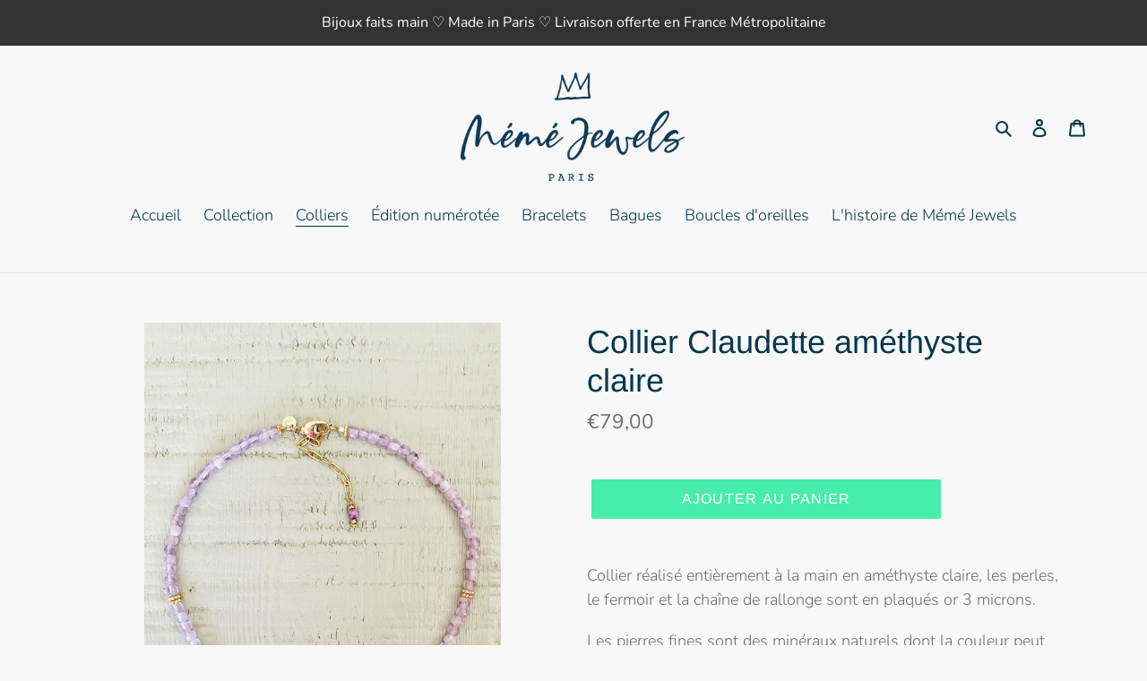

--- FILE ---
content_type: text/javascript
request_url: https://memejewels.fr/cdn/shop/t/1/assets/booster.js?v=114429297675521582231608046046
body_size: 11654
content:
(function(F,K){(function(){var j="ct",q="je",c="ob";return c+q+j})()==typeof window[function(){var B="rts",i="expo";return i+B}()]&&function(){var r="fined",X="unde";return X+r}()!=typeof window[function(){var I="e",g="dul",U="o",v="m";return v+U+g+I}()]?window[function(){var t="ule",Z="mod";return Z+t}()][function(){var M="ts",e="por",P="x",k="e";return k+P+e+M}()]=K():function(){var Ss="ion",J="funct";return J+Ss}()==typeof window.define&&window[function(){var NE="ine",G="def";return G+NE}()].amd?window.define(K):F.baMet=K()})(this,function(){(function(){var Ed="ct",eX="e stri",Tg="us";return Tg+eX+Ed})();function F(){return l[function(){var u="ix",De="f",LG="rlPre",L="u";return L+LG+De+u}()]+l.baEvsUrl}function K(F2){return Object.keys(F2)[function(){var L="h",Q="t",Fu="leng";return Fu+Q+L}()]===0}function B(){return(l.useBeacon||l.applyNow)&&K(l[function(){var J1="rs",k="e",u="head";return u+k+J1}()])&&g&&typeof window.navigator[function(){var Q="con",Z="a",U9="sendBe";return U9+Z+Q}()]!="undefined"&&!l[function(){var r="als",M="nti",I_="rede",lM="withC";return lM+I_+M+r}()]}function V(){for(var F2;F2=c.shift();)F2();ll=!0}function Y(F2){ll?F2():c[function(){var a="h",i="s",_A="pu";return _A+i+a}()](F2)}function R(F2,K2){var B2=F2.matches||F2.matchesSelector||F2[function(){var I="lector",Bd="Se",N="tches",M="Ma",r="moz";return r+M+N+Bd+I}()]||F2[function(){var kw="or",k="hesSelect",Nb="Matc",Mr="ms";return Mr+Nb+k+kw}()]||F2.oMatchesSelector||F2[function(){var k$="lector",N1="esSe",o="webkitMatch";return o+N1+k$}()];return B2?B2.apply(F2,[K2]):(s.log("Unable to match"),!1)}function t(F2){var K2=[];for(window.j=0;window.j<F2[function(){var Df="s",AP="tem",k="i";return k+AP+Df}()][function(){var Z="gth",U="n",sC="e",wF="l";return wF+sC+U+Z}()];window.j++){var B2=F2[function(){var p="s",_="m",tW="e",D3="it";return D3+tW+_+p}()][window[function(){var Iz="j";return Iz}()]];K2[function(){var q="h",a="s",L="pu";return L+a+q}()]({id:B2[function(){var sI="d",Hp="i";return Hp+sI}()],properties:B2[function(){var Qz="es",ON="perti",Lg="pro";return Lg+ON+Qz}()],quantity:B2[function(){var iw="y",aj="t",lL="i",o="quant";return o+lL+aj+iw}()],variant_id:B2[function(){var u="d",Th="t_i",rD="varian";return rD+Th+u}()],product_id:B2[function(){var N="ct_id",zr="u",fM="od",I="pr";return I+fM+zr+N}()],final_price:B2.final_price,image:B2.image,handle:B2.handle,title:B2[function(){var QY="e",MX="l",Cx="tit";return Cx+MX+QY}()]})}return{token:F2[function(){var CP="en",I="k",u="to";return u+I+CP}()],total_price:F2.total_price,items:K2,currency:F2.currency}}function w(F2){s[function(){var P="g",r="o",od="l";return od+r+P}()](F2),F2[function(){var a="url",M="_";return M+a}()].indexOf(function(){var Z="d",rz="d",k="art/a",QQ="/c";return QQ+k+rz+Z}())>=0?s[function(){var ui="a",pY="Dat",I="t",h="getCar";return h+I+pY+ui}()](function(F3){s.log(F3),s[function(){var tD="tributes",q="setCartAt";return q+tD}()](!0,F3)}):s.setCartAttributes(!0,F2[function(){var DM="nse",bX="po",H_="res";return H_+bX+DM}()])}function G(){try{var F2=XMLHttpRequest[function(){var tX="pe",FB="oty",ru="t",x7="pro";return x7+ru+FB+tX}()][function(){var N4="pen",r="o";return r+N4}()];XMLHttpRequest[function(){var Pk="ype",Jg="rotot",Aa="p";return Aa+Jg+Pk}()][function(){var i="n",vS="ope";return vS+i}()]=function(){this.addEventListener(function(){var $h="d",Dk="loa";return Dk+$h}(),function(){this[function(){var I="rl",Q="u",oD="_";return oD+Q+I}()]&&this._url.search(/cart.*js/)>=0&&function(){var a4="T",kR="E",D="G";return D+kR+a4}()!=this._method&&(s.log("its a cart endpoint thats not a get request"),w(this))}),F2.apply(this,arguments)}}catch(K2){s[function(){var GR="g",Ea="o",RR="l";return RR+Ea+GR}()](K2),s[function(){var IT="g",SG="o",Q="l";return Q+SG+IT}()]("error catching ajax cart")}}function m(F2){(function(){var P4="ive",z="ract",D="nte",_="i";return _+D+z+P4})()===document[function(){var or="e",Lj="tat",d9="readyS";return d9+Lj+or}()]||document[function(){var Qq="yState",u4="ead",A9="r";return A9+u4+Qq}()]==="complete"?F2():document[function(){var I="stener",Jq="ddEventLi",Z="a";return Z+Jq+I}()]("DOMContentLoaded",F2)}function O(){return function(){var sM="xxxxxxxx",D="xx",vT="xxxxx",a="xxxxxxxxxxxx4xxxy";return a+vT+D+sM}()[function(){var Fx="ce",gp="a",jK="repl";return jK+gp+Fx}()](/[xy]/g,function(F2){var K2=16*Math[function(){var Z="ndom",VZ="a",Q="r";return Q+VZ+Z}()]()|0;return(F2=="x"?K2:3&K2|8)[function(){var U1="ing",u="toStr";return u+U1}()](16)})+Date[function(){var kc="w",u="o",M="n";return M+u+kc}()]().toString()}function $E(){l[function(){var gI="s",k3="okie",aQ="co";return aQ+k3+gI}()]&&g&&s[function(){var L="okie",kL="setCo";return kL+L}()](function(){var u="s",ul="t_baEv",z="aMe",Va="b";return Va+z+ul+u}(),window.JSON.stringify(Ak),1)}function x(){var F2=document.querySelector(function(){var we="n]",y_="csrf-toke",Je="meta[name=";return Je+y_+we}());return F2&&F2[function(){var tO="t",Kt="nten",_C="co";return _C+Kt+tO}()]}function J(){var F2=document[function(){var q="lector",CT="querySe";return CT+q}()]("meta[name=csrf-param]");return F2&&F2.content}function X(F2){var K2=x();K2&&F2.setRequestHeader("X-CSRF-Token",K2)}function A(F2){var K2=F2;return K2[function(){var lR="on",pQ="mm",_="co";return _+pQ+lR}()]=window.BoosterApps[function(){var r="on",N="comm";return N+r}()],K2}function n(K2){Y(function(){s.sendRequest(F(),A(K2),function(){for(var F2=0;F2<Ak[function(){var Z="gth",q="n",yh8="e",N8="l";return N8+yh8+q+Z}()];F2++)if(Ak[F2][function(){var Hx="d",Qr="i";return Qr+Hx}()]==K2.id){Ak[function(){var h="ice",Qq="l",Yt="sp";return Yt+Qq+h}()](F2,1);break}$E()})})}function SK(K2){Y(function(){var B2=A(K2),V2=J(),Y2=x();V2&&Y2&&(B2[V2]=Y2),window.navigator[function(){var F5="on",ts="dBeac",oH="n",N="e",o="s";return o+N+oH+ts+F5}()](F(),window.JSON.stringify(B2))})}function S(){return window.location[function(){var M="e",h="thnam",a="pa";return a+h+M}()]}function C(F2){return F2&&F2[function(){var k="th",H="leng";return H+k}()]>0?F2:null}function b(F2){for(var K2 in F2)F2[function(){var N="y",k9="nPropert",H="w",Vb="asO",D5="h";return D5+Vb+H+k9+N}()](K2)&&F2[K2]===null&&delete F2[K2];return F2}function f(F2){var K2=F2.target;return b({tag:K2.tagName.toLowerCase(),id:C(K2[function(){var zT="d",Q="i";return Q+zT}()]),class:C(K2.className),page:S()})}function Fk(){f6=s.getVisitId();var F2=new Date,K2=new Date,B2=2;K2.setUTCHours(23,59,59,59);var V2=(K2-F2)/1e3,Y2=V2/60;return(Y2>d||V2<B2)&&(Y2=d),(!f6||V2<B2)&&(f6=O()),s[function(){var VE="ookie",zX="C",lx="set";return lx+zX+VE}()](function(){var zK="isit",QR="Met_v",L="ba";return L+QR+zK}(),f6,Y2),f6}function E(){if(ll=!1,f6=Fk(),$=s[function(){var qe="d",u="rI",P="tVisito",o="ge";return o+P+u+qe}()](),v=s[function(){var qT="ookie",j="C",W="get";return W+j+qT}()](function(){var CJ="ly",Wj="app",q="baMet_";return q+Wj+CJ}()),l[function(){var U="es",N="ki",a="coo";return a+N+U}()]===!1||l[function(){var mk="s",L="t",e="lyVisi",Yc="app";return Yc+e+L+mk}()]===!1)s[function(){var So="g",o2="o",Ss="l";return Ss+o2+So}()](function(){var Uj="d",H="ying disable",cW="Visit appl";return cW+H+Uj}()),V();else if(f6&&$&&!v)s[function(){var wv="g",iJ="o",Pp="l";return Pp+iJ+wv}()](function(){var uN=" visit",fQ="e",Ui="Activ";return Ui+fQ+uN}()),V();else if(s[function(){var Ja="ookie",N6="getC";return N6+Ja}()](function(){var u4="isit",M="aMet_v",Wi="b";return Wi+M+u4}())){s.log(function(){var fC="tarted",I="Visit s";return I+fC}()),$||($=O(),window[function(){var D="ge",x9="alStora",VE="loc";return VE+x9+D}()].setItem(function(){var DWK="itor",vJ="s",Mc="et_vi",yn="baM";return yn+Mc+vJ+DWK}(),$));var F2=new Date,K2=F2.toISOString()[function(){var je="e",zJ="ic",jQ="sl";return jQ+zJ+je}()](0,10),B2={shop_id:window.BoosterApps[function(){var Sr="mon",Cc="m",bP="o",dJ="c";return dJ+bP+Cc+Sr}()].shop.id,name:"create_visit",params:{landing_page:window[function(){var aK="n",lK="io",_="locat";return _+lK+aK}()][function(){var mr="f",hr="hre";return hr+mr}()],screen_width:window[function(){var qm="en",i="scre";return i+qm}()][function(){var eO="h",Q="dt",Vq="i",Y0="w";return Y0+Vq+Q+eO}()],screen_height:window[function(){var k="en",JA="re",h="c",m6="s";return m6+h+JA+k}()][function(){var th="ght",ZV="i",NP="e",NK="h";return NK+NP+ZV+th}()]},timestamp:window.parseInt(F2.getTime()),date:K2,hour:F2.getUTCHours(),id:O(),visit_token:f6,visitor_token:$,app:"ba"};for(var Y2 in document[function(){var kn="rer",cD="refer";return cD+kn}()][function(){var YH="gth",sb="n",_V="le";return _V+sb+YH}()]>0&&(B2.referrer=document[function(){var Ik="r",X$="e",eJ="r",z="er",nE="ef",Ff="r";return Ff+nE+z+eJ+X$+Ik}()]),l[function(){var DW="arams",VY="visitP";return VY+DW}()])l.visitParams[function(){var IE="perty",Na="o",VF="hasOwnPr";return VF+Na+IE}()](Y2)&&(B2[Y2]=l[function(){var gX="arams",p="visitP";return p+gX}()][Y2]);s[function(){var Hg="g",xv="o",fu="l";return fu+xv+Hg}()](B2),s[function(){var MU="kie",Su="Coo",fo="destroy";return fo+Su+MU}()]("baMet_apply"),V()}else s[function(){var WH="g",Dv="o",zp="l";return zp+Dv+WH}()]("baCookies disabled"),V()}var T={set:function(F2,K2,B2,V2){var Y2="",R2="";if(B2){var t2=new Date;t2.setTime(t2.getTime()+60*B2*1e3),Y2="; expires="+t2[function(){var z7="ring",U="TSt",_s="GM",N="to";return N+_s+U+z7}()]()}V2&&(R2=function(){var r="ain=",NX="; dom";return NX+r}()+V2),document.cookie=F2+function(){var qU="=";return qU}()+window.escape(K2)+Y2+R2+"; path=/"},get:function(F2){var K2,B2,V2=F2+function(){var I="=";return I}(),Y2=document.cookie[function(){var z="it",vc="spl";return vc+z}()](";");for(K2=0;K2<Y2.length;K2++){for(B2=Y2[K2];B2[function(){var H="t",k="A",a="char";return a+k+H}()](0)===" ";)B2=B2.substring(1,B2.length);if(B2[function(){var C7="xOf",ZU="e",W="ind";return W+ZU+C7}()](V2)===0)return unescape(B2[function(){var o="tring",lF="subs";return lF+o}()](V2.length,B2[function(){var HF="ngth",Tr="le";return Tr+HF}()]))}return null}},l={urlPrefix:"",visitsUrl:"https://u0altfd679.execute-api.us-west-2.amazonaws.com/prod/api/appstats",baEvsUrl:"https://u0altfd679.execute-api.us-west-2.amazonaws.com/prod/api/appstats",page:null,useBeacon:!0,startOnReady:!0,applyVisits:!0,cookies:!0,cookieDomain:null,headers:{},visitParams:{},withCredentials:!1},s=window[function(){var Z="t",us="aMe",r="b";return r+us+Z}()]||{};s.configure=function(F2){for(var K2 in F2)F2.hasOwnProperty(K2)&&(l[K2]=F2[K2])},s[function(){var fQ="re",_B="gu",u="i",RT="conf";return RT+u+_B+fQ}()](s);var f6,$,v,A4=window.jQuery||window.Zepto||window[function(){var C5="$";return C5}()],d=30,y=3*311175+117675,ll=!1,c=[],g=function(){var W="fined",z="unde";return z+W}()!=typeof window.JSON&&function(){var k="d",qP="ne",Ns="ndefi",I="u";return I+Ns+qP+k}()!=typeof window.JSON.stringify,Ak=[];s[function(){var Eg="e",fF="Cooki",fK="set";return fK+fF+Eg}()]=function(F2,K2,B2){T.set(F2,K2,B2,l[function(){var rn="ain",QT="om",Q="cookieD";return Q+QT+rn}()]||l.domain)},s[function(){var YS="okie",L="getCo";return L+YS}()]=function(F2){return T[function(){var UN="t",Eu="e",D="g";return D+Eu+UN}()](F2)},s.destroyCookie=function(F2){T[function(){var P="t",_P="e",O2="s";return O2+_P+P}()](F2,"",-1)},s[function(){var r4="g",q="o",a="l";return a+q+r4}()]=function(F2){s[function(){var NI="ookie",gk="etC",IZ="g";return IZ+gk+NI}()]("baMet_debug")&&window.console.log(F2)},s.onBaEv=function(F2,K2,B2){document.addEventListener(F2,function(F3){R(F3.target,K2)&&B2(F3)})},s[function(){var Sl="st",dH="dReque",D="sen";return D+dH+Sl}()]=function(F2,K2,B2){try{if(g)if(A4&&function(){var H="n",ph="nctio",G$="fu";return G$+ph+H}()==typeof A4[function(){var P="ax",t0="aj";return t0+P}()])A4.ajax({type:function(){var Me="OST",B9="P";return B9+Me}(),url:F2,data:window[function(){var M="N",gG="SO",TT="J";return TT+gG+M}()][function(){var lo="fy",i2="ringi",o="t",rw="s";return rw+o+i2+lo}()](K2),contentType:"application/json; charset=utf-8",beforeSend:X,complete:function(F3){F3.status==200&&B2(F3)},headers:l.headers,xhrFields:{withCredentials:l[function(){var Q="ials",sT="hCredent",nV="wit";return nV+sT+Q}()]}});else{var V2=new XMLHttpRequest;for(var Y2 in V2.open("POST",F2,!0),V2.withCredentials=l.withCredentials,V2[function(){var cu="Header",lR="uest",jH="setReq";return jH+lR+cu}()](function(){var DQ="e",iY="-Typ",o5="Content";return o5+iY+DQ}(),function(){var h="son",po="ion/j",eu="pplicat",GV="a";return GV+eu+po+h}()),l[function(){var Wl="rs",jE="e",aH="head";return aH+jE+Wl}()])l[function(){var Xv="ers",JE="head";return JE+Xv}()][function(){var mt="y",i="nPropert",BI="sOw",hV="ha";return hV+BI+i+mt}()](Y2)&&V2[function(){var AX="r",vj="tHeade",lx="eques",OX="setR";return OX+lx+vj+AX}()](Y2,l.headers[Y2]);V2[function(){var pL="oad",qk="onl";return qk+pL}()]=function(){V2[function(){var tE="us",_="stat";return _+tE}()]===200&&B2(V2.response)},X(V2),V2.send(window[function(){var qs="N",lZ="O",zs="S",S$="J";return S$+zs+lZ+qs}()].stringify(K2))}}catch(R2){}},s[function(){var h="ta",Bt="tDa",wp="ar",oS="C",EU="get";return EU+oS+wp+Bt+h}()]=function(F2){try{if(g)if(A4&&function(){var Qt="n",_="nctio",Fs="fu";return Fs+_+Qt}()==typeof A4.ajax)A4[function(){var sa="x",Im="ja",yD="a";return yD+Im+sa}()]({type:function(){var c1="T",pC="E",g0="G";return g0+pC+c1}(),url:"/cart.js?ba_request=1",data:{},dataType:"json",complete:function(K3){K3[function(){var zt="s",E6="u",US="stat";return US+E6+zt}()]==200&&(K3[function(){var Av="xt",q2="ponseTe",GP="s",X3="re";return X3+GP+q2+Av}()]?F2(K3.responseText):F2(K3))}});else{var K2=new XMLHttpRequest;K2[function(){var cG="ge",i="techan",Zk="nreadysta",Ia="o";return Ia+Zk+i+cG}()]=function(){K2.readyState===4&&K2.status===200&&F2(K2.responseText)},K2.open(function(){var fy="T",e="E",KX="G";return KX+e+fy}(),function(){var N="_request=1",KL="/cart.js?ba";return KL+N}(),!1),K2[function(){var o="nd",LY="e",BK="s";return BK+LY+o}()](null)}}catch(B2){}},s.syncCsId=function(){var F2=s[function(){var Zf="okie",NQU="getCo";return NQU+Zf}()]("baMet_cs_id");return F2||(F2=O()),s.setCookie(function(){var j="_cs_id",Qt="Met",cU="ba";return cU+Qt+j}(),F2,1*(3*(1*4071+928)+3354)+1809),F2},s.getVisitId=s[function(){var Fx="tToken",YL="i",dI="s",g2="Vi",o="get";return o+g2+dI+YL+Fx}()]=function(){return s[function(){var pF="ie",vO="ook",rB="getC";return rB+vO+pF}()](function(){var l0="it",A3="vis",q3="baMet_";return q3+A3+l0}())},s[function(){var P="Id",g4="Visitor",L9="get";return L9+g4+P}()]=s.getVisitorToken=function(){return window.localStorage[function(){var H="m",eh="te",Ps="etI",bU="g";return bU+Ps+eh+H}()](function(){var z8="r",N="_visito",Mw="baMet";return Mw+N+z8}())},s[function(){var y2="min",bW="isAd";return bW+y2}()]=function(){return s[function(){var Q="e",ha="Cooki",XJ="t",ai="ge";return ai+XJ+ha+Q}()]("ba_admin")},s[function(){var VV="et",xd="s",Ny="re";return Ny+xd+VV}()]=function(){return s[function(){var Xb="ie",cq="Cook",M="stroy",GF="de";return GF+M+cq+Xb}()](function(){var FZ="t",b6="si",Q="vi",Lu="baMet_";return Lu+Q+b6+FZ}()),window[function(){var b1="orage",wh="localSt";return wh+b1}()].removeItem("baMet_visitor"),s[function(){var _="kie",Li="Coo",pc="destroy";return pc+Li+_}()](function(){var B_="vs",Cy="baE",nN="baMet_";return nN+Cy+B_}()),s.destroyCookie(function(){var ew="apply",op="_",w_="et",H="baM";return H+w_+op+ew}()),!0},s[function(){var yn="g",uo="ebu",yT="d";return yT+uo+yn}()]=function(F2){return F2===!1?s[function(){var Gv="okie",US="stroyCo",gC="de";return gC+US+Gv}()](function(){var _s="g",cF="ebu",nt="d",AJ="_",Vz="Met",xE="a",Q="b";return Q+xE+Vz+AJ+nt+cF+_s}()):s[function(){var EJ="ie",AM="k",xS="Coo",My="set";return My+xS+AM+EJ}()](function(){var XX="ebug",uK="d",u4="baMet_";return u4+uK+XX}(),"t",1652*318+264),!0},s[function(){var vL="wserInfo",Q6="o",EB="r",nq="tB",mK="ge";return mK+nq+EB+Q6+vL}()]=function(){return{options:[],header:[navigator[function(){var a6="orm",Q="platf";return Q+a6}()],navigator.userAgent,navigator[function(){var QQ="sion",Yy="appVer";return Yy+QQ}()],navigator[function(){var Pg="r",zM="endo",E$="v";return E$+zM+Pg}()],window.opera],dataos:[{name:function(){var eV="Phone",c0="indows ",PP="W";return PP+c0+eV}(),value:"Windows Phone",version:function(){var $a="S",VH="O";return VH+$a}()},{name:function(){var QV="ows",d8="Wind";return d8+QV}(),value:"Win",version:function(){var RI="T",RO="N";return RO+RI}()},{name:"iPhone",value:"iPhone",version:function(){var _L="S",nP="O";return nP+_L}()},{name:"iPad",value:"iPad",version:function(){var AK="S",jc="O";return jc+AK}()},{name:"Android",value:function(){var Nd="id",U4="o",m2="Andr";return m2+U4+Nd}(),version:"Android"},{name:function(){var jY="OS",p="Mac ";return p+jY}(),value:"Mac",version:"OS X"},{name:function(){var wR="x",xpP="u",OM="Lin";return OM+xpP+wR}(),value:function(){var zq="x",Rx="u",wH="in",$h="L";return $h+wH+Rx+zq}(),version:"rv"},{name:"Palm",value:function(){var _="m",n$="l",U="a",J1="P";return J1+U+n$+_}(),version:"PalmOS"}],databrowser:[{name:"Chrome",value:"Chrome",version:function(){var GU="e",sB="m",Lo="Chro";return Lo+sB+GU}()},{name:"Firefox",value:"Firefox",version:function(){var sD="x",M="fo",Z0="e",Ff="Fir";return Ff+Z0+M+sD}()},{name:function(){var dc="i",bD="r",e="a",Vc="f",qT="Sa";return qT+Vc+e+bD+dc}(),value:function(){var Mg="i",Wk="afar",Cf="S";return Cf+Wk+Mg}(),version:function(){var cZ="on",kV="i",bk="ers",Tm="V";return Tm+bk+kV+cZ}()},{name:"Internet Explorer",value:function(){var Qw="E",SLT="MSI";return SLT+Qw}(),version:"MSIE"},{name:function(){var EN="ra",HO="e",Tq="p",YK="O";return YK+Tq+HO+EN}(),value:function(){var vD="a",pw="r",qi="pe",iI="O";return iI+qi+pw+vD}(),version:function(){var wOE="a",a4="er",nd="p",Ss="O";return Ss+nd+a4+wOE}()},{name:function(){var XW="y",y7="r",ip="kBer",lC="Blac";return lC+ip+y7+XW}(),value:function(){var oy="DC",ZLd="L",OH="C";return OH+ZLd+oy}(),version:function(){var sp="C",YU="D",vh="CL";return vh+YU+sp}()},{name:"Mozilla",value:"Mozilla",version:"Mozilla"}],init:function(){var F2=this[function(){var rM="r",j="eade",H="h";return H+j+rM}()][function(){var Df="n",M6="joi";return M6+Df}()](" ");return{os:this.matchItem(F2,this[function(){var Qm="s",Vq="o",BF="data";return BF+Vq+Qm}()]),browser:this[function(){var OI="m",Nt="e",Qq="It",Ec="match";return Ec+Qq+Nt+OI}()](F2,this[function(){var li="er",ug="abrows",BS="dat";return BS+ug+li}()]),tz_offset:new Date().getTimezoneOffset()/60}},matchItem:function(F2,K2){var B2,V2,Y2,R2=0,t2=0;for(R2=0;R2<K2.length;R2+=1)if(new window[function(){var tY="p",vE="x",Rj="RegE";return Rj+vE+tY}()](K2[R2].value,function(){var H_="i";return H_}())[function(){var yU="t",tv="tes";return tv+yU}()](F2)){if(B2=new window[function(){var o9="p",Or="egEx",Nc="R";return Nc+Or+o9}()](K2[R2].version+"[- /:;]([\\d._]+)","i"),Y2="",(V2=F2.match(B2))&&V2[1]&&(V2=V2[1]),V2)for(V2=V2[function(){var N="t",T9="li",QN="sp";return QN+T9+N}()](/[._]+/),t2=0;t2<V2[function(){var r8="ngth",H="le";return H+r8}()];t2+=1)Y2+=t2===0?V2[t2]+function(){var S7=".";return S7}():V2[t2];else Y2=function(){var qS="0";return qS}();return K2[R2][function(){var kw="e",Xh="m",Th="a",wh="n";return wh+Th+Xh+kw}()]}return{name:function(){var lT="n",Ao="ow",tq="kn",PY="n",lN="u";return lN+PY+tq+Ao+lT}(),version:0}}}.init()},s.apply=function(F2,K2,V2){try{var R2=new Date,t2=R2.toISOString().slice(0,10),w2={shop_id:window.BoosterApps[function(){var sx="n",Xk="o",Q="comm";return Q+Xk+sx}()][function(){var LT="p",$W="o",D5="h",e="s";return e+D5+$W+LT}()][function(){var tV="d",Li="i";return Li+tV}()],name:F2,params:K2||{},timestamp:window.parseInt(R2.getTime()),date:t2,hour:R2.getUTCHours(),id:O(),app:V2};Y(function(){l[function(){var zv="kies",JH="oo",LN="c";return LN+JH+zv}()]&&!s[function(){var kE="Id",H="isit",b$="V",j="get";return j+b$+H+kE}()]()&&E(),Y(function(){s.log(w2),w2[function(){var RY="n",oY="t_toke",Ir="isi",Dd="v";return Dd+Ir+oY+RY}()]=s[function(){var i="Id",ef="it",N="getVis";return N+ef+i}()](),w2[function(){var dZ="n",zX="r_toke",Mm="ito",x4="vis";return x4+Mm+zX+dZ}()]=s[function(){var SE="itorId",Ur="etVis",M="g";return M+Ur+SE}()](),B()?SK(w2):(Ak[function(){var j9="h",RS="pus";return RS+j9}()](w2),$E(),setTimeout(function(){n(w2)},1e3))})})}catch(G2){s.log(G2),s.log("error applying")}return!0},s.applyView=function(F2){var K2=s[function(){var N="ash",LJ="h",BT="page_";return BT+LJ+N}()];if(F2)for(var B2 in F2)F2[function(){var U="y",JM="opert",i="wnPr",_z="hasO";return _z+i+JM+U}()](B2)&&(K2[B2]=F2[B2]);s.apply("view",K2,function(){var Ws="a",$v="b";return $v+Ws}())},s.applyAppClicks=function(){s[function(){var dP="Ev",HT="nBa",j6="o";return j6+HT+dP}()]("click",".ba-met-handler",function(F2){try{var K2=F2[function(){var Z$="get",F22="r",e="ta";return e+F22+Z$}()],B2=K2[function(){var i="e",YO="ttribut",$b="tA",vY="e",H="g";return H+vY+$b+YO+i}()](function(){var Mv="e",uu="a-met-nam",M2="data-b";return M2+uu+Mv}());if(B2){var V2=f(F2),Y2=K2.getAttribute("data-ba-met-app");if(V2[function(){var nb="t",ST="tex";return ST+nb}()]=function(){var j="t",tr="npu",eG="i";return eG+tr+j}()==V2[function(){var _X="g",PX="a",A1="t";return A1+PX+_X}()]?K2[function(){var Ze="e",nG="lu",hI="a",fx="v";return fx+hI+nG+Ze}()]:(K2.textContent||K2[function(){var IC="Text",yH="r",bz="nne",Et="i";return Et+bz+yH+IC}()]||K2.innerHTML).replace(/[\s\r\n]+/g," ")[function(){var mg="m",rI="i",p="r",lz="t";return lz+p+rI+mg}()](),V2[function(){var iL="f",_="hre";return _+iL}()]=K2[function(){var R$="f",JS="hre";return JS+R$}()],R2=K2[function(){var Wq="te",pf="bu",jL="etAttri",nr="g";return nr+jL+pf+Wq}()]("data-ba-met-extras")){var R2=window.cleanNumbers(window[function(){var UY="N",NJ="O",V5="JS";return V5+NJ+UY}()].parse(R2));for(var t2 in R2)R2.hasOwnProperty(t2)&&(V2[t2]=R2[t2])}s[function(){var Pl="y",Q="pl",qe="p",nl="a";return nl+qe+Q+Pl}()](B2,V2,Y2)}}catch(w2){s[function(){var Mx="g",PK="o",cb="l";return cb+PK+Mx}()](function(){var hv="n",Qk="tio",QD="ks excep",Wk="ic",H8="lyAppCl",fb="pp",NB="a";return NB+fb+H8+Wk+QD+Qk+hv}()),s.log(w2)}})},s.applyAtc=function(){s[function(){var JR="Ev",U="nBa",RB="o";return RB+U+JR}()]("click",".product-form__cart-submit, #AddToCart-product-template, .product-atc-btn, .product-menu-button.product-menu-button-atc, .button-cart, .product-add, .add-to-cart input, .btn-addtocart, [name=add]",function(F2){Date.now();var K2=F2[function(){var A_="t",Oe="e",_="targ";return _+Oe+A_}()],B2=f(F2);B2[function(){var Pu="t",Cb="x",a6="te";return a6+Cb+Pu}()]=B2.tag=="input"?K2.value:(K2.textContent||K2.innerText||K2[function(){var vF="ML",gp="nerHT",tv="n",Ve="i";return Ve+tv+gp+vF}()])[function(){var x0="ace",nI="repl";return nI+x0}()](/[\s\r\n]+/g," ").trim(),B2.href=K2[function(){var HR="f",kp="e",wR="hr";return wR+kp+HR}()],s.apply(function(){var SM="c",Bc="t",PY="a";return PY+Bc+SM}(),B2,"ba")})},s[function(){var ME="Data",VF="rt",WV="saveBaCa";return WV+VF+ME}()]=function(F2){if(g){var K2=s[function(){var j="ta",fW="aCartDa",Fa="getB";return Fa+fW+j}()]();K2[function(){var e="h",Q="pus";return Q+e}()](F2),window.localStorage.setItem("baMet_cartData",window[function(){var r_="N",p="SO",Q7="J";return Q7+p+r_}()][function(){var D_="gify",HQ="n",Mg="stri";return Mg+HQ+D_}()](K2))}},s[function(){var Mlj="a",lW="rtDat",NO="getBaCa";return NO+lW+Mlj}()]=function(){try{if(window.localStorage.getItem("baMet_cartData")){var F2=window[function(){var HW="nt",zf="eI",N="ars",hY="p";return hY+N+zf+HW}()](new Date().getTime())-2592e5,K2=window.JSON[function(){var Gr="rse",pp="pa";return pp+Gr}()](window[function(){var aG="e",vx="g",_="ra",FK="ocalSto",_y="l";return _y+FK+_+vx+aG}()].getItem(function(){var eE="rtData",Ls="baMet_ca";return Ls+eE}())).filter(function(K3){return window.parseInt(K3.ts)>F2}).reverse();return window[function(){var Dh="age",ra="or",i="localSt";return i+ra+Dh}()][function(){var e="m",z5="e",BH="It",sr="et",U="s";return U+sr+BH+z5+e}()]("baMet_cartData",window.JSON.stringify(K2)),K2}return[]}catch(B2){s.log(B2),s.log("error getting ba")}},s[function(){var aU="Cart",xr="a",fu="B",i="ate",CT="upd";return CT+i+fu+xr+aU}()]=function(F2){var K2=s[function(){var N="e",DY="Cooki",kB="t",ML="e",kr="g";return kr+ML+kB+DY+N}()]("cart"),B2=s.getCookie(function(){var tm="n",H="oke",e="t_t",wU="ba_car";return wU+e+H+tm}());window.BoosterApps.common[function(){var iK="nversion",QM="has_ba_co";return QM+iK}()]&&(K2!=B2||F2)&&window[function(){var Q="_mode",AtP="ew",p="ba_previ";return p+AtP+Q}()]!=1&&(s.setCookie("ba_cart_token",K2,9*298+198),s.apply("update_cart",{},function(){var U="al",nI="lob",q$="g";return q$+nI+U}()),s.log(function(){var Ik="here",M="-posting to the API from ",se="cart token changed ";return se+M+Ik}()))},s[function(){var ru="b",XQ="CartD",hB="a",ng="B",B7="te",mu="upda";return mu+B7+ng+hB+XQ+ru}()]=function(F2){if(window[function(){var Kv="rApps",LN="Booste";return LN+Kv}()][function(){var J4="ate_cart",H="can_upd";return H+J4}()]==1){var K2=s[function(){var RV="ie",jT="tCook",H4="ge";return H4+jT+RV}()](function(){var oa="t",LL="car";return LL+oa}()),B2=s.getCookie(function(){var e="_token",lf="ba_cart";return lf+e}()),V2=window.localStorage[function(){var Xi="Item",ZH="get";return ZH+Xi}()](function(){var lZ="rt",Q="a",rY="c",ER="est_",hk="baMet_lat";return hk+ER+rY+Q+lZ}()),Y2=window.localStorage[function(){var EM="m",N="te",Vd="getI";return Vd+N+EM}()]("baMsg_synced_cart"),R2=F2;if(R2==0&&(V2==Y2&&K2==B2||(R2=!0)),R2&&window.ba_preview_mode!=1){if(!K2)return void(B2&&(s.log(function(){var cw="ved - remove cart uid",Pe="art token has been remo",qIk="c";return qIk+Pe+cw}()),s[function(){var LU="ie",mC="Cook",Qe="destroy";return Qe+mC+LU}()](function(){var u7="id",yS="_",wN="t_cs",zu="aMe",$9="b";return $9+zu+wN+yS+u7}()),s.destroyCookie(function(){var v$="_token",p="ba_cart";return p+v$}())));s.setCookie("ba_cart_token",K2,1*(1*(3*2443+1353)+4161)+7317);var t2=s.syncCsId();s.log(function(){var rp="ere",HV="d h",xc9="art i",BH="nd update c",IS="a",a7=" ",R02="t",x$="se";return x$+R02+a7+IS+BH+xc9+HV+rp}());var w2=window[function(){var EH="N",_="JSO";return _+EH}()].parse(V2);if(w2[function(){var y7="n",Us="e",JO="ok",TW="t";return TW+JO+Us+y7}()]!=K2)var G2=w2[function(){var dP="n",Oc="e",zt="k",$v="o",Na="t";return Na+$v+zt+Oc+dP}()];else G2="";var m2={action_type:"track_cart",cart_json:w2,visit_token:s.getVisitId(),visitor_token:s[function(){var Nf="ken",ws="o",IK="sitorT",np="getVi";return np+IK+ws+Nf}()](),cart_uid:t2,old_uid:G2};s.sendRequest(window.BoosterApps.cs_app_url,m2,function(){s[function(){var ph="g",wb="o",pB="l";return pB+wb+ph}()](function(){var gm=" app url",hU="posted to";return hU+gm}()),window[function(){var M3="e",SL="lStorag",Z9="loca";return Z9+SL+M3}()].setItem(function(){var _y="t",oE="d_car",Rr="ce",j5="baMsg_syn";return j5+Rr+oE+_y}(),V2)}),s.log(function(){var v4="PI from here",l0=" A",X3="ng to the",K$="cart token changed -posti";return K$+X3+l0+v4}())}}},s[function(){var Z1="es",rB="t",xc="ribu",EC="etCartAtt",lx="s";return lx+EC+xc+rB+Z1}()]=function(F2,K2){try{s.log("setting cart attributes");var B2=window[function(){var _="age",Xx="r",PX="Sto",Vb="local";return Vb+PX+Xx+_}()].getItem(function(){var Hz="n_data",p="_conversio",Sa="ba";return Sa+p+Hz}());if(F2){s.log(function(){var G6="ified ajax cart update",dz="ttributes ident",n$="set cart a";return n$+dz+G6}()),s[function(){var ca="g",kJ="o",U="l";return U+kJ+ca}()](K2);var V2=t(window[function(){var K1="SON",L_="J";return L_+K1}()][function(){var kh="se",_O="r",iJ="a",JG="p";return JG+iJ+_O+kh}()](K2))}else V2=t(window[function(){var vg="Apps",j="r",Xg="Booste";return Xg+j+vg}()].common[function(){var _J="rt",WR="a",d$="c";return d$+WR+_J}()]);window.localStorage[function(){var H="em",U="It",M="set";return M+U+H}()]("baMet_latest_cart",window[function(){var hd="ON",To="JS";return To+hd}()].stringify(V2));var Y2=V2.items;if(window[function(){var N4="s",oJ="pp",lY="terA",jv="Boos";return jv+lY+oJ+N4}()].cs_app_url)return s[function(){var wA="g",Kv="o",Rs="l";return Rs+Kv+wA}()]("cart update save to db"),void s[function(){var UV="Db",Tr="t",mxd="Car",zz="updateBa";return zz+mxd+Tr+UV}()](F2);var R2=s.getBaCartData(),w2={visit_token:s[function(){var NR="Id",OX="isit",lg="etV",k0="g";return k0+lg+OX+NR}()](),visitor_token:s[function(){var Dn="Token",N="or",tl="getVisit";return tl+N+Dn}()](),items:[],cart_token:s[function(){var yK="e",wf="ki",EZ="o",Fl="getCo";return Fl+EZ+wf+yK}()]("cart")};for(window.j=0;window.j<Y2[function(){var i$="th",lI="eng",zP="l";return zP+lI+i$}()];window[function(){var vN="j";return vN}()]++){var G2=Y2[window.j];if(G2){var m2=R2[function(){var wk="ind",fp="f";return fp+wk}()](function(F3){return F3.id==G2.id});m2&&(G2.ba_conversion_data=m2,w2[function(){var Er="ms",J8="ite";return J8+Er}()].push(m2),window.BoosterApps.common[function(){var Rt="ion",rs="rs",xM="e",D1="nv",j6="has_ba_co";return j6+D1+xM+rs+Rt}()]=!0)}}var O2=window.JSON[function(){var rt="y",q5="f",O4="ingi",Yn="str";return Yn+O4+q5+rt}()](w2);window.BoosterApps.common.ba_conversion_data=w2,B2!=O2||window[function(){var z6="erApps",VP="t",KH="oos",EQ="B";return EQ+KH+VP+z6}()].common.ba_conversion_data&&window[function(){var dG="rApps",ID="e",st="Boost";return st+ID+dG}()].common[function(){var gK="te",__="mpla",wH="te";return wH+__+gK}()]=="cart"?(s.log(function(){var JX="version_data",_P="g ba_con",iI="vin",Hc="sa";return Hc+iI+_P+JX}()),window[function(){var AQ="ge",nL="ora",qv="localSt";return qv+nL+AQ}()][function(){var BK="em",KQK="t",fX="tI",Fj="se";return Fj+fX+KQK+BK}()](function(){var Q="ata",QD="on_d",sb="i",_c="ba_convers";return _c+sb+QD+Q}(),O2),s.updateBaCart(!0)):s.updateBaCart(!1)}catch($E2){s.log(function(){var KU="n",Fj="es exceptio",hE="t",l2="setCartAttribu";return l2+hE+Fj+KU}()),s.log($E2)}},s.applyAll=function(){document.referrer[function(){var _o="exOf",M="ind";return M+_o}()](function(){var Vo="/",Q="s",fk="op",lV="h",_="s",N="/admin/";return N+_+lV+fk+Q+Vo}())>0&&s.setCookie("ba_admin",1,y),s[function(){var nf="tes",RP="rtAttribu",A9="a",BU="etC",ef="s";return ef+BU+A9+RP+nf}()](!1,{}),s[function(){var FN="Clicks",JJ="applyApp";return JJ+FN}()]()};try{Ak=window[function(){var RH="SON",oV="J";return oV+RH}()][function(){var pH="e",Q="s",d7="ar",lO="p";return lO+d7+Q+pH}()](s.getCookie(function(){var Qa="Evs",ffj="Met_ba",Wt="ba";return Wt+ffj+Qa}())||"[]")}catch(fL){}for(var BD=0;BD<Ak[function(){var LxO="gth",pl="n",BL="le";return BL+pl+LxO}()];BD++)n(Ak[BD]);return G(),s.start=function(){E(),s.start=function(){}},m(function(){l[function(){var cR="nReady",lk="tO",_="tar",Sr="s";return Sr+_+lk+cR}()]&&s.start()}),s[function(){var Nw="hash",YM="age_",Ei="p";return Ei+YM+Nw}()]={url:window[function(){var wa="ion",XO="locat";return XO+wa}()].href,page:S(),template:window.BoosterApps[function(){var G5="mmon",uZ="co";return uZ+G5}()][function(){var D5="ate",_="pl",H="tem";return H+_+D5}()]},s}),window[function(){var k="t",I="aMe",D="b";return D+I+k}()].applyAll();
//# sourceMappingURL=/cdn/shop/t/1/assets/booster.js.map?v=114429297675521582231608046046
